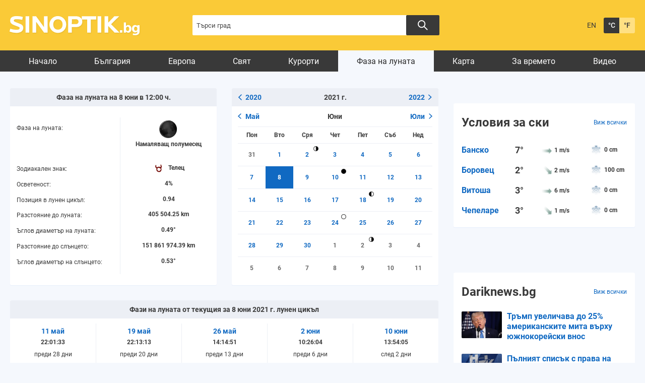

--- FILE ---
content_type: text/html; charset=UTF-8
request_url: https://www.sinoptik.bg/moon-phase/2021/06/08
body_size: 13348
content:
<!DOCTYPE html>
<html lang="bg">
<head>

    <!-- test 111 -->
    <meta charset="UTF-8">
    <meta name="robots" content="index, follow, max-image-preview:large">
    <link rel="dns-prefetch" href="//m.netinfo.bg">
    <link rel="dns-prefetch" href="//a.abv.bg">
    <link rel="dns-prefetch" href="//diff3.smartadserver.com">
    <link rel="stylesheet" href="https://m3.netinfo.bg/sinoptik/css/main-4.7.min.css?v=20250905">
    <!-- <link rel="stylesheet" href="https://apisinoptik.ni.bg/resources/css/main-4.7.min.css"> -->
    <link rel="stylesheet" href="https://m3.netinfo.bg/sinoptik/css/jquery-ui.css">
    <link rel="stylesheet" href="https://cdnjs.cloudflare.com/ajax/libs/Chart.js/2.8.0/Chart.min.css">
    <!--[if IE]>
    <link href="https://m3.netinfo.bg/sinoptik/css/ie_only_style-0.1.css" rel="stylesheet" type="text/css"><![endif]-->
    <!--[if IE 9]>
    <link href="https://m3.netinfo.bg/sinoptik/css/ie9_only_style.css" rel="stylesheet" type="text/css" media="all"><![endif]-->
                <link rel="stylesheet" href="https://m3.netinfo.bg/sinoptik/css/moon-0.2.css">            <link rel="shortcut icon" type="image/x-icon"
          href="https://m.netinfo.bg/sinoptik/images/favicon.ico?v=1">
    <script src="https://m5.netinfo.bg/jquery/niquery.js"></script>
    <script src="https://m4.netinfo.bg/sinoptik/js/jquery-ui.js"></script>
    <script src="https://m4.netinfo.bg/sinoptik/js/plugins.min.js"></script>
    
    <script src="https://sinoptik.bg/js/interface.js?v=20250624"></script>
    <script src="https://cdnjs.cloudflare.com/ajax/libs/Chart.js/2.8.0/Chart.bundle.min.js"></script>
    <script src="https://m.netinfo.bg/assets/richMedia.js?v=12" crossorigin="anonymous"></script>
    <!--[if lt IE 9]>
    <script src="https://html5shiv.googlecode.com/svn/trunk/html5.js"></script><![endif]-->
    <title>Фаза на луната на  8 юни 2021 в 12:00 ч. - Sinoptik.bg</title>
    <meta name="description" content="Намаляващ полумесец, зодиакален знак: телец, осветеност: 4%, позиция в лунен цикъл: 0.94. Лунен календар за 2021 година">
    <meta property="fb:admins" content="692215833">
    <meta property="fb:app_id" content="175064929208472">
    <!--<meta property="og:title" content="Фаза на луната на  8 юни 2021 в 12:00 ч. - Sinoptik.bg"> -->
    <meta property="og:title" content="Фаза на луната на  8 юни 2021 в 12:00 ч. - Sinoptik.bg">
    <meta property="og:type" content="article">

    <meta property="og:url" content="https://www.sinoptik.bg/moon-phase/2021/06/08">
    <meta property="og:image" content="https://m.netinfo.bg/sinoptik/icons/moon/big/m29.jpg">
    <meta property="og:image:width" content="655">
    <meta property="og:image:height" content="356">
    <meta property="og:site_name" content="Sinoptik.bg - Времето в България и по света">
    <meta property="og:description" content="">
  

            <link rel="alternate" href="https://www.sinoptik.bg/moon-phase/2021/06/08" hreflang="bg-BG">
        <link rel="alternate" href="https://weather.sinoptik.bg/moon-phase/2021/06/08" hreflang="en-BG">
        <link rel="canonical"
              href="https://www.sinoptik.bg/moon-phase/2021/06/08">

        <link rel="alternate" media="only screen and (max-width: 640px)"
              href="https://m.sinoptik.bg/moon-phase/2021/06/08">
        <link rel="alternate" media="only screen and (max-width: 640px)" href="https://m.sinoptik.bg/moon-phase/2021/06/08">

        
    
        

    <link rel="manifest" href="/manifest.json">
    <script>
        console.log('New Foreca API');
        function getCookie(name) {
            var value = "; " + document.cookie;
            var parts = value.split("; " + name + "=");
            if (parts.length == 2) return parts.pop().split(";").shift();
        }

        var segmentsnetinfo;
        var dmpcity;
        var sas_target_netinfo = "";


        if (typeof (Storage) !== "undefined") {
            segmentsnetinfo = localStorage.getItem('NetinfoSegs');
            dmpcity = localStorage.getItem('NetinfoRegion');
        } else if (navigator.cookieEnabled) {
            segmentsnetinfo = getCookie('NetinfoSegs');
            dmpcity = getCookie('NetinfoRegion');
        }

        if (segmentsnetinfo != null) {
            segmentsnetinfo = segmentsnetinfo.replace(/\[|\]/g, '');
            segmentsnetinfo = segmentsnetinfo.split('.');

            for (x in segmentsnetinfo) {
                sas_target_netinfo += 'netinfodmp=' + segmentsnetinfo[x] + ';';
            }
        }
        if (dmpcity != null) {
            sas_target_netinfo += 'dmpcity=' + dmpcity + ';';
        }
    </script>
    <script src="https://cdn.onesignal.com/sdks/OneSignalSDK.js" async></script>
    <script>
        var OneSignal = window.OneSignal || [];
        OneSignal.push(["init", {
            appId: "62a81730-cb16-426d-a1fa-2dd4bf74186e",
            autoRegister: true,
            requiresUserPrivacyConsent: true,
            welcomeNotification: {
                "title": "Sinoptik",
                "message": "Благодарим ви за абонамента",
            },
            notifyButton: {
                enable: true,
                displayPredicate: function () {
                    return OneSignal.isPushNotificationsEnabled()
                        .then(function (isEnabled) {
                            return !isEnabled;
                        });
                },
                size: 'small',
                prenotify: true,
                showCredit: false,
                text: {
                    'tip.state.unsubscribed': 'Получaвайте известия от Sinoptik',
                    'tip.state.subscribed': "Абонирани сте за известия",
                    'tip.state.blocked': "Блокирахте получаването на известия",
                    'message.prenotify': 'Натиснете тук за абонамент за известия',
                    'message.action.subscribed': "Благодарим за абонамента!",
                    'message.action.resubscribed': "Абонирани сте за известия",
                    'message.action.unsubscribed': "Изпращането на известия е прекратено",
                    'dialog.main.title': 'Настройки на известията',
                    'dialog.main.button.subscribe': 'Абонирайте се',
                    'dialog.main.button.unsubscribe': 'Прекратяване на абонамента',
                    'dialog.blocked.title': 'Отблокиране на известията',
                    'dialog.blocked.message': "Следвайте инструкциите, за да активирате известията:"
                },
                colors: {
                    'circle.background': 'rgb(42,42,42)',
                    'badge.background': 'rgb(42,42,42)',
                    'dialog.button.background': 'rgb(42,42,42)',
                    'dialog.button.background.hovering': 'rgb(248,248,248)',
                },
            }
        }]);
        OneSignal.push(function () {
            var tags = {};
            if (dmpcity != null) {
                tags["dmpcity"] = dmpcity;
            }
            if (segmentsnetinfo != null) {
                if (typeof (segmentsnetinfo) === 'string') {
                    segmentsnetinfo = segmentsnetinfo.replace(/\[|\]/g, '');
                    segmentsnetinfo = segmentsnetinfo.split(',');
                }

                for (segment of segmentsnetinfo) {
                    tags[segment] = 1;
                }
            }

            if (Object.keys(tags).length) {
                OneSignal.sendTags(tags);
            }
        });

        //cookie must contain string "2222222" or with more "2" (up to 15)
        if (/2{5,15}/.test(getCookie('netinfo_consent_bit'))) {
            var consent = true;
        }
        setTimeout(userTappedProvideConsentButton, 2000);

        function userTappedProvideConsentButton() {
            if (typeof consent !== 'undefined') {
                // Will initialize the SDK and register for push notifications
                OneSignal.push(function () {
                    OneSignal.provideUserConsent(true);
                });
            }
        }
    </script>


    <script async="async" src='https://www.googletagservices.com/tag/js/gpt.js'></script>
    <script>
        var googletag = googletag || {};
        googletag.cmd = googletag.cmd || [];
    </script>

        <script src="https://lib.wtg-ads.com/publisher/www.sinoptik.bg/lib.min.js" async></script>
    <script src="https://btloader.com/tag?o=5194763873026048&upapi=true"></script>

    <script>
        var w2g = w2g || {};
        w2g.targeting = {};
        w2g.hostname = 'www.sinoptik.bg';

        /* modify SAS target with Krux segments */
        sas_target = ';abtest=B;' + ';' + sas_target_netinfo;
        sas_target += ';' + sas_target_netinfo;
        sas_target = sas_target.replace("&", ";");
        

        $.ajax({ 
            url: '/ivt.php?ip=18.218.219.156',
            type: 'GET',
            dataType: 'text',
            timeout: 700,//ms
            success: function (data) {
                sas_target += ';ivt=' + data + ';';;
                w2g.targeting['ivt'] = [data];//JIC
                console.log("ivt: " + data );
            },
            error: function (error) {
                sas_target += ';ivt=0;';
                w2g.targeting['ivt'] = ['0'];//JIC
                console.log("ivt failed: ", error);
            }
        });
        
        /* modify SAS target with Krux segments */
        var dfp_target = sas_target.split(";");
        dfp_target.forEach(function (entry) {
            onetarget = entry.split("=");
            if (w2g.targeting[onetarget[0]] === 'undefined' || w2g.targeting[onetarget[0]] === null || !w2g.targeting[onetarget[0]]) {
                w2g.targeting[onetarget[0]] = [onetarget[1]];
            } else {
                w2g.targeting[onetarget[0]].push(onetarget[1]);
            }
        });

        w2g.cmd = w2g.cmd || [];
        if (/2{5,15}/.test(getCookie('netinfo_consent_bit'))) {
            var consent = true;
        }
        if (typeof consent !== 'undefined') {
            w2g.cmd.push(function () {
                w2g.run(consent);
            });
        }


    </script>
        
    <!-- Facebook Pixel Code -->
    <script>
    !function(f,b,e,v,n,t,s) {if(f.fbq)return;n=f.fbq=function(){n.callMethod?
    n.callMethod.apply(n,arguments):n.queue.push(arguments)};
    if(!f._fbq)f._fbq=n;n.push=n;n.loaded=!0;n.version='2.0';
    n.queue=[];t=b.createElement(e);t.async=!0;
    t.src=v;s=b.getElementsByTagName(e)[0];
    s.parentNode.insertBefore(t,s)}(window, document,'script',
    'https://connect.facebook.net/en_US/fbevents.js');
    fbq('init', '757451251371059');
    fbq('track', 'PageView');
    </script>
    
    <!-- End Facebook Pixel Code -->
    
    <!--  
        <style type="text/css">nav li a {
                padding: 7px 25px 2px;
                padding: 8px 21px 2px \9; /*ie8 fix*/
            }
        </style>
     -->

</head>
<body>
    <noscript>
        <img
            src="https://www.facebook.com/tr?id=757451251371059&ev=PageView&noscript=1"
            height="1" width="1" style="display:none" alt="">
    </noscript>
    <!-- Google Tag Manager -->
<script>
  dataLayer = [];
</script>
<noscript><iframe src="//www.googletagmanager.com/ns.html?id=GTM-54V594"
height="0" width="0" style="display:none;visibility:hidden"></iframe></noscript>
<script>(function(w,d,s,l,i){w[l]=w[l]||[];w[l].push({'gtm.start':
new Date().getTime(),event:'gtm.js'});var f=d.getElementsByTagName(s)[0],
j=d.createElement(s),dl=l!='dataLayer'?'&l='+l:'';j.async=true;j.src=
'//www.googletagmanager.com/gtm.js?id='+i+dl;f.parentNode.insertBefore(j,f);
})(window,document,'script','dataLayer','GTM-54V594');</script>
<!-- End Google Tag Manager -->

    <!-- HEADER BEGIN -->
    <header class="headerMain">
        <div class="wrapper">
            <a href="https://www.sinoptik.bg/" class="sinoptikLogo" >Прогноза за времето в България и по света от Sinoptik.bg</a>
            <div class="searchTop">
                <form method="get" action="https://www.sinoptik.bg/search">
                    <input type="text" id="searchField" name="q" title="Търси град"
                            value=""
                            class="searchTopField blur">
                            <button class="searchTopButton"></button>
                    <!-- <button class="searchTopButton">Търси</button> -->
                    
                    <!-- <p class="radioButtons">
                        <input type="radio" id="inSinoptik" name="in" value="sinoptik" checked="checked"/>
                        <label for="inSinoptik">В Sinoptik.bg</label>
                        <input type="radio" id="inMap" name="in" value="map"/>
                        <label for="inMap">В карта</label>
                    </p> -->
                </form>
            </div>
            <div class="memberArea_tempScales">
                <div class="tempScales">
                                            <a href="https://weather.sinoptik.bg/moon-phase/2021/06/08" class="langSelect"
                            title="English version">EN</a>
                                    </div>
                <div class="tempScales">
                    <a href="javascript:;" onclick="SetCookie('units', 'C', 1500, '/', '.sinoptik.bg');
                                    window.location.reload();"
                        class="tempDegree selected"
                        title="Целзий">&deg;C</a>
                    <a href="javascript:;" onclick="SetCookie('units', 'F', 1500, '/', '.sinoptik.bg');
                                    window.location.reload();"
                        class="tempFahrenheit"
                        title="Фаренхайт">&deg;F</a>
                </div>
            </div>
            <!-- <div class="mobileSocialWidgets">
                <a href="https://m.sinoptik.bg/?view=mobile" target="_blank"
                    class="mobile"
                    title="Мобилна версия">Мобилна версия</a>
                <a href="http://www.facebook.com/Sinoptik.bg" target="_blank" class="fb"
                    title="Стани фен">Стани фен</a>
                <a href="https://instagram.com/sinoptik.bg" target="_blank" class="insta"
                    title="Instagram профил">Instagram профил</a>
                <a href="https://www.sinoptik.bg/widgets" class="widgetsIco"
                    title="Времето в твоя сайт">Времето в твоя сайт</a>
            </div> -->
        </div>
    </header>
    <!-- HEADER END -->
                       
    <!-- NAVIGATION BEGIN -->
    <nav>
         
        <div class="wrapper">
            <ul>
                <li class="first">
                    <a href="https://www.sinoptik.bg/">Начало</a>
                </li>
                                    <li>
                        <a href="https://www.sinoptik.bg/locations/europe/bulgaria">България</a>
                    </li>
                    <li>
                        <a href="https://www.sinoptik.bg/locations/europe">Европа</a>
                    </li>
                    <li>
                        <a href="https://www.sinoptik.bg/locations">Свят</a>
                    </li>
                                                    <li>
                        <a href="https://www.sinoptik.bg/resorts">Курорти</a>
                    </li>
                    <!--<li>
                        <a href="https://www.sinoptik.bg/ski-conditions">Курорти</a>
                    </li>-->
                    <li class="selected">
                        <a href="https://www.sinoptik.bg/moon-phase"> Фаза на луната</a>
                    </li>
                    <li>
                        <a href="https://www.sinoptik.bg/map">Карта</a>
                    </li>
                    <li>
                        <a href="https://www.sinoptik.bg/news">За времето</a>
                    </li>
                    <li>
                        <a href="https://www.sinoptik.bg/video">Видео</a>
                    </li>
                            </ul>       
        </div>
    </nav>
    <!-- NAVIGATION END --> 
   
    <div class="wrapper">
    

        <div style="text-align:center">
<!--    <script>
        //create fake element, that will be removed by AdBlocker
        var test = document.createElement('div');
        test.innerHTML = '&nbsp;';
        test.className = 'adsbox';
        document.body.appendChild(test);
        setTimeout(function(){ doFallback(); },2000);
        

        //if that element is remved - show Adwise
        function doFallback(){
            if ($('.adsbox').length<3) {
                adwise_w = 728;
                adwise_h = 90;
                adwise_publisher_id = 2307;
                adwise_channel_id = 2;
                adwise_ads = 2;
                document.write('<script src="//i.adwise.bg/context/context-0.1.js"><\/script>');
            }
        }
    </script>-->
</div>

        <!-- CONTAINER BEGIN -->
        <div class="container">

            
            <!-- MY CITIES BEGIN -->
                        <!-- MY CITIES END -->

            
            <!-- MAIN BLOCK BEGIN -->
            
            <div class="main-responsive-grid ">
                <div class="mainBlock "> 
                
                    <div class="article-header">
                                            </div>
                    <div class="category-title">
                        <h1>
                                                    </h1>
                    </div>
                                            <div class="moon-phase-container">
    <div class="tblBlock currentBlock">
        <h2>Фаза на луната на  8 юни в 12:00 ч.</h2>
        <div class="moon-phase-lables">
            <div class="wf5dayContent">
                <span class="wf5dayHeading wf5dayMoonPhaseHeading">Фаза на луната:</span>
                <span class="wf5dayHeading">Зодиакален знак:</span>
                <span class="wf5dayHeading">Осветеност:</span>
                <span class="wf5dayHeading wf5dayMoonCycleHeading">Позиция в лунен цикъл:</span>            
                <span class="wf5dayHeading">Разстояние до луната:</span>
                <span class="wf5dayHeading">Ъглов диаметър на луната:</span>
                <span class="wf5dayHeading">Разстояние до слънцето:</span>
                <span class="wf5dayHeading">Ъглов диаметър на слънцето:</span>
            </div>        
            <div class="wf5dayRightContent">
                <div class="wfFridayContent wf5dayRight">
                    <span class="wf5dayRighValue wf5dayRightMoonPhaseValue">
                        <img src="https://m.netinfo.bg/sinoptik/icons/moon/m29.png" width="37" height="38" alt="Намаляващ полумесец">
                        <br>
                        Намаляващ полумесец                    </span>
                    <span class="wf5dayRighValue wf5dayRighValueZodia">
                        <img src="https://m.netinfo.bg/sinoptik/icons/zodiac/small/Taurus.png" alt="">
                        Телец                    </span>
                    <span class="wf5dayRighValue">
                        4%                    </span>
                    <span class="wf5dayRighValue wf5dayRightMoonCycleValue">
                        0.94                    </span>
                    <span class="wf5dayRighValue">
                        405 504.25 km                    </span>
                    <span class="wf5dayRighValue">
                        0.49&deg;                    </span>
                    <span class="wf5dayRighValue">
                        151 861 974.39 km                    </span>
                    <span class="wf5dayRighValue">
                        0.53&deg;                    </span>
                </div>
            </div>
        </div>
    </div>

    <div class="tblBlock calendarBlock">
        <h2>
                                        <a href="https://www.sinoptik.bg/moon-phase/2020" class="headLink leftLink">
                    <svg xmlns="http://www.w3.org/2000/svg" width="6.717" height="11.303" viewBox="0 0 6.717 11.303">
                        <g data-name="Group 9432" transform="translate(5.656 1.061) rotate(90)">
                            <path data-name="Line 104" d="M0,4.6,4.6,0" transform="translate(4.596 0) rotate(90)" fill="none" stroke-linecap="round" stroke-width="1.5"/>
                            <path data-name="Line 104" d="M0,0,4.6,4.586" transform="translate(9.182 0) rotate(90)" fill="none" stroke-linecap="round" stroke-width="1.5"/>
                        </g>
                    </svg> 2020                </a>
                        2021 г.
                            <a href="https://www.sinoptik.bg/moon-phase/2022" class="headLink rightLink">
                    2022                    <svg xmlns="http://www.w3.org/2000/svg" width="6.717" height="11.303" viewBox="0 0 6.717 11.303">
                        <g data-name="Group 9432" transform="translate(5.656 1.061) rotate(90)">
                            <path data-name="Line 104" d="M0,4.6,4.6,0" transform="translate(4.596 0) rotate(90)" fill="none" stroke-linecap="round" stroke-width="1.5"/>
                            <path data-name="Line 104" d="M0,0,4.6,4.586" transform="translate(9.182 0) rotate(90)" fill="none" stroke-linecap="round" stroke-width="1.5"/>
                        </g>
                    </svg>
                </a>
                    </h2>
        <div class="calendar-container">
            <table class="calendar">

<tr>
<th class="prev" colspan="2"><a href="https://www.sinoptik.bg/moon-phase/2021/05">Май</a></th>
<th colspan="3">Юни</th>
<th class="next" colspan="2"><a href="https://www.sinoptik.bg/moon-phase/2021/07">Юли</a></th>
</tr>

<tr class="weekdays">
<td class="c1">Пон</td><td class="c2">Вто</td><td class="c3">Сря</td><td class="c4">Чет</td><td class="c5">Пет</td><td class="c6">Съб</td><td class="c7">Нед</td>
</tr>

<tr class="r1">
<td class="other c1 "><a href="https://www.sinoptik.bg/moon-phase/2021/05/31" class="">31</a></td><td class="c2 "><a href="https://www.sinoptik.bg/moon-phase/2021/06/01" class="">1</a></td><td class="c3 "><a href="https://www.sinoptik.bg/moon-phase/2021/06/02" class="last_quarter">2</a></td><td class="c4 "><a href="https://www.sinoptik.bg/moon-phase/2021/06/03" class="">3</a></td><td class="c5 "><a href="https://www.sinoptik.bg/moon-phase/2021/06/04" class="">4</a></td><td class="c6 weekend"><a href="https://www.sinoptik.bg/moon-phase/2021/06/05" class="">5</a></td><td class="c7 weekend"><a href="https://www.sinoptik.bg/moon-phase/2021/06/06" class="">6</a></td>
</tr>

<tr class="r2">
<td class="c1 "><a href="https://www.sinoptik.bg/moon-phase/2021/06/07" class="">7</a></td><td class="c2 selected"><a href="https://www.sinoptik.bg/moon-phase/2021/06/08" class="">8</a></td><td class="c3 "><a href="https://www.sinoptik.bg/moon-phase/2021/06/09" class="">9</a></td><td class="c4 "><a href="https://www.sinoptik.bg/moon-phase/2021/06/10" class="new_moon">10</a></td><td class="c5 "><a href="https://www.sinoptik.bg/moon-phase/2021/06/11" class="">11</a></td><td class="c6 weekend"><a href="https://www.sinoptik.bg/moon-phase/2021/06/12" class="">12</a></td><td class="c7 weekend"><a href="https://www.sinoptik.bg/moon-phase/2021/06/13" class="">13</a></td>
</tr>

<tr class="r3">
<td class="c1 "><a href="https://www.sinoptik.bg/moon-phase/2021/06/14" class="">14</a></td><td class="c2 "><a href="https://www.sinoptik.bg/moon-phase/2021/06/15" class="">15</a></td><td class="c3 "><a href="https://www.sinoptik.bg/moon-phase/2021/06/16" class="">16</a></td><td class="c4 "><a href="https://www.sinoptik.bg/moon-phase/2021/06/17" class="">17</a></td><td class="c5 "><a href="https://www.sinoptik.bg/moon-phase/2021/06/18" class="first_quarter">18</a></td><td class="c6 weekend"><a href="https://www.sinoptik.bg/moon-phase/2021/06/19" class="">19</a></td><td class="c7 weekend"><a href="https://www.sinoptik.bg/moon-phase/2021/06/20" class="">20</a></td>
</tr>

<tr class="r4">
<td class="c1 "><a href="https://www.sinoptik.bg/moon-phase/2021/06/21" class="">21</a></td><td class="c2 "><a href="https://www.sinoptik.bg/moon-phase/2021/06/22" class="">22</a></td><td class="c3 "><a href="https://www.sinoptik.bg/moon-phase/2021/06/23" class="">23</a></td><td class="c4 "><a href="https://www.sinoptik.bg/moon-phase/2021/06/24" class="full_moon">24</a></td><td class="c5 "><a href="https://www.sinoptik.bg/moon-phase/2021/06/25" class="">25</a></td><td class="c6 weekend"><a href="https://www.sinoptik.bg/moon-phase/2021/06/26" class="">26</a></td><td class="c7 weekend"><a href="https://www.sinoptik.bg/moon-phase/2021/06/27" class="">27</a></td>
</tr>

<tr class="r5">
<td class="c1 "><a href="https://www.sinoptik.bg/moon-phase/2021/06/28" class="">28</a></td><td class="c2 "><a href="https://www.sinoptik.bg/moon-phase/2021/06/29" class="">29</a></td><td class="c3 "><a href="https://www.sinoptik.bg/moon-phase/2021/06/30" class="">30</a></td><td class="other c4 "><a href="https://www.sinoptik.bg/moon-phase/2021/07/01" class="">1</a></td><td class="other c5 "><a href="https://www.sinoptik.bg/moon-phase/2021/07/02" class="last_quarter">2</a></td><td class="other c6 weekend"><a href="https://www.sinoptik.bg/moon-phase/2021/07/03" class="">3</a></td><td class="other c7 weekend"><a href="https://www.sinoptik.bg/moon-phase/2021/07/04" class="">4</a></td>
</tr>

<tr class="r6">
<td class="other c1 "><a href="https://www.sinoptik.bg/moon-phase/2021/07/05" class="">5</a></td><td class="other c2 "><a href="https://www.sinoptik.bg/moon-phase/2021/07/06" class="">6</a></td><td class="other c3 "><a href="https://www.sinoptik.bg/moon-phase/2021/07/07" class="">7</a></td><td class="other c4 "><a href="https://www.sinoptik.bg/moon-phase/2021/07/08" class="">8</a></td><td class="other c5 "><a href="https://www.sinoptik.bg/moon-phase/2021/07/09" class="">9</a></td><td class="other c6 weekend"><a href="https://www.sinoptik.bg/moon-phase/2021/07/10" class="">10</a></td><td class="other c7 weekend"><a href="https://www.sinoptik.bg/moon-phase/2021/07/11" class="">11</a></td>
</tr>

</table>        </div>
    </div>
</div>
    <div class="tblBlock huntBlock">
        <h2>Фази на луната от текущия за  8 юни 2021 г. лунен цикъл</h2>
        <div class="wf5dayRightContent">
                                        <a class="wfFridayContent wf5dayRight first" href="https://www.sinoptik.bg/moon-phase/2021/05/11" title="Виж фаза на луната за 11 май">
                    <span class="wf5dayRighValue wf5dayRighDateValue">
                        <strong>
                            11 май                        </strong>
                        <br>
                        22:01:33                    </span>
                    <span class="wf5dayRighValue wf5dayRighValueZodia">
                                                преди 28 дни                    </span>
                    <span class="wf5dayRighValue wf5dayRightMoonPhaseValue">
                        <img src="https://m.netinfo.bg/sinoptik/icons/moon/m1.png" width="37" height="38" alt="Новолуние">
                        <br>
                        Новолуние                    </span>
                    <span class="wf5dayRighValue wf5dayRighValueZodia help" title="Осветеност: 0% / Позиция в лунен цикъл: 1">
                        0% / 1                    </span>
                </a>
                                            <a class="wfFridayContent wf5dayRight" href="https://www.sinoptik.bg/moon-phase/2021/05/19" title="Виж фаза на луната за 19 май">
                    <span class="wf5dayRighValue wf5dayRighDateValue">
                        <strong>
                            19 май                        </strong>
                        <br>
                        22:13:13                    </span>
                    <span class="wf5dayRighValue wf5dayRighValueZodia">
                                                преди 20 дни                    </span>
                    <span class="wf5dayRighValue wf5dayRightMoonPhaseValue">
                        <img src="https://m.netinfo.bg/sinoptik/icons/moon/m8.png" width="37" height="38" alt="Първа четвърт">
                        <br>
                        Първа четвърт                    </span>
                    <span class="wf5dayRighValue wf5dayRighValueZodia help" title="Осветеност: 50% / Позиция в лунен цикъл: 0.25">
                        50% / 0.25                    </span>
                </a>
                                            <a class="wfFridayContent wf5dayRight" href="https://www.sinoptik.bg/moon-phase/2021/05/26" title="Виж фаза на луната за 26 май">
                    <span class="wf5dayRighValue wf5dayRighDateValue">
                        <strong>
                            26 май                        </strong>
                        <br>
                        14:14:51                    </span>
                    <span class="wf5dayRighValue wf5dayRighValueZodia">
                                                преди 13 дни                    </span>
                    <span class="wf5dayRighValue wf5dayRightMoonPhaseValue">
                        <img src="https://m.netinfo.bg/sinoptik/icons/moon/m16.png" width="37" height="38" alt="Пълнолуние">
                        <br>
                        Пълнолуние                    </span>
                    <span class="wf5dayRighValue wf5dayRighValueZodia help" title="Осветеност: 100% / Позиция в лунен цикъл: 0.5">
                        100% / 0.5                    </span>
                </a>
                                            <a class="wfFridayContent wf5dayRight" href="https://www.sinoptik.bg/moon-phase/2021/06/02" title="Виж фаза на луната за  2 юни">
                    <span class="wf5dayRighValue wf5dayRighDateValue">
                        <strong>
                             2 юни                        </strong>
                        <br>
                        10:26:04                    </span>
                    <span class="wf5dayRighValue wf5dayRighValueZodia">
                                                преди 6 дни                    </span>
                    <span class="wf5dayRighValue wf5dayRightMoonPhaseValue">
                        <img src="https://m.netinfo.bg/sinoptik/icons/moon/m23.png" width="37" height="38" alt="Последна четвърт">
                        <br>
                        Последна четвърт                    </span>
                    <span class="wf5dayRighValue wf5dayRighValueZodia help" title="Осветеност: 50% / Позиция в лунен цикъл: 0.75">
                        50% / 0.75                    </span>
                </a>
                                            <a class="wfFridayContent wf5dayRight" href="https://www.sinoptik.bg/moon-phase/2021/06/10" title="Виж фаза на луната за 10 юни">
                    <span class="wf5dayRighValue wf5dayRighDateValue">
                        <strong>
                            10 юни                        </strong>
                        <br>
                        13:54:05                    </span>
                    <span class="wf5dayRighValue wf5dayRighValueZodia">
                                                след 2 дни                    </span>
                    <span class="wf5dayRighValue wf5dayRightMoonPhaseValue">
                        <img src="https://m.netinfo.bg/sinoptik/icons/moon/m1.png" width="37" height="38" alt="Новолуние">
                        <br>
                        Новолуние                    </span>
                    <span class="wf5dayRighValue wf5dayRighValueZodia help" title="Осветеност: 0% / Позиция в лунен цикъл: 0">
                        0% / 0                    </span>
                </a>
                                    </div>
    </div>

    <div class="tblBlock huntBlock">
        <h2>Фази на луната за дните след  8 юни 2021 г.</h2>
        <div class="wf5dayRightContent">
                                        <a class="wfFridayContent wf5dayRight first" href="https://www.sinoptik.bg/moon-phase/2021/06/09" title="Виж фаза на луната за  9 юни">
                    <span class="wf5dayRighValue wf5dayRighDateValue">
                        <strong>
                             9 юни                        </strong>
                        <br>
                        12:00:00                    </span>
                    <span class="wf5dayRighValue wf5dayRightMoonPhaseValue">
                        <img src="https://m.netinfo.bg/sinoptik/icons/moon/m30.png" width="37" height="38" alt="Намаляващ полумесец">
                        <br>
                        Намаляващ полумесец                    </span>
                    <span class="wf5dayRighValue wf5dayRighValueZodia help" title="Осветеност: 1% / Позиция в лунен цикъл: 0.97">
                        1% / 0.97                    </span>
                </a>
                                            <a class="wfFridayContent wf5dayRight" href="https://www.sinoptik.bg/moon-phase/2021/06/10" title="Виж фаза на луната за 10 юни">
                    <span class="wf5dayRighValue wf5dayRighDateValue">
                        <strong>
                            10 юни                        </strong>
                        <br>
                        12:00:00                    </span>
                    <span class="wf5dayRighValue wf5dayRightMoonPhaseValue">
                        <img src="https://m.netinfo.bg/sinoptik/icons/moon/m30.png" width="37" height="38" alt="Новолуние">
                        <br>
                        Новолуние                    </span>
                    <span class="wf5dayRighValue wf5dayRighValueZodia help" title="Осветеност: 0% / Позиция в лунен цикъл: 1">
                        0% / 1                    </span>
                </a>
                                            <a class="wfFridayContent wf5dayRight" href="https://www.sinoptik.bg/moon-phase/2021/06/11" title="Виж фаза на луната за 11 юни">
                    <span class="wf5dayRighValue wf5dayRighDateValue">
                        <strong>
                            11 юни                        </strong>
                        <br>
                        12:00:00                    </span>
                    <span class="wf5dayRighValue wf5dayRightMoonPhaseValue">
                        <img src="https://m.netinfo.bg/sinoptik/icons/moon/m2.png" width="37" height="38" alt="Нарастващ полумесец">
                        <br>
                        Нарастващ полумесец                    </span>
                    <span class="wf5dayRighValue wf5dayRighValueZodia help" title="Осветеност: 1% / Позиция в лунен цикъл: 0.03">
                        1% / 0.03                    </span>
                </a>
                                            <a class="wfFridayContent wf5dayRight" href="https://www.sinoptik.bg/moon-phase/2021/06/12" title="Виж фаза на луната за 12 юни">
                    <span class="wf5dayRighValue wf5dayRighDateValue">
                        <strong>
                            12 юни                        </strong>
                        <br>
                        12:00:00                    </span>
                    <span class="wf5dayRighValue wf5dayRightMoonPhaseValue">
                        <img src="https://m.netinfo.bg/sinoptik/icons/moon/m3.png" width="37" height="38" alt="Нарастващ полумесец">
                        <br>
                        Нарастващ полумесец                    </span>
                    <span class="wf5dayRighValue wf5dayRighValueZodia help" title="Осветеност: 3% / Позиция в лунен цикъл: 0.06">
                        3% / 0.06                    </span>
                </a>
                                            <a class="wfFridayContent wf5dayRight" href="https://www.sinoptik.bg/moon-phase/2021/06/13" title="Виж фаза на луната за 13 юни">
                    <span class="wf5dayRighValue wf5dayRighDateValue">
                        <strong>
                            13 юни                        </strong>
                        <br>
                        12:00:00                    </span>
                    <span class="wf5dayRighValue wf5dayRightMoonPhaseValue">
                        <img src="https://m.netinfo.bg/sinoptik/icons/moon/m4.png" width="37" height="38" alt="Нарастващ полумесец">
                        <br>
                        Нарастващ полумесец                    </span>
                    <span class="wf5dayRighValue wf5dayRighValueZodia help" title="Осветеност: 8% / Позиция в лунен цикъл: 0.09">
                        8% / 0.09                    </span>
                </a>
                                    </div>
    </div>


    <div class="tblBlock listBlock" id="year">
        <div>
            <div id="listHeading">
                                    <a href="https://www.sinoptik.bg/moon-phase/2020#year" class="headLink leftLink">
                    <svg xmlns="http://www.w3.org/2000/svg" width="6.717" height="11.303" viewBox="0 0 6.717 11.303">
                        <g data-name="Group 9432" transform="translate(5.656 1.061) rotate(90)">
                            <path data-name="Line 104" d="M0,4.6,4.6,0" transform="translate(4.596 0) rotate(90)" fill="none" stroke-linecap="round" stroke-width="1.5"></path>
                            <path data-name="Line 104" d="M0,0,4.6,4.586" transform="translate(9.182 0) rotate(90)" fill="none" stroke-linecap="round" stroke-width="1.5"></path>
                        </g>
                    </svg> 2020                    </a>
                                Лунен календар за 2021 година                                    <a href="https://www.sinoptik.bg/moon-phase/2022#year" class="headLink rightLink">
                        2022 
                        <svg xmlns="http://www.w3.org/2000/svg" width="6.717" height="11.303" viewBox="0 0 6.717 11.303">
                            <g data-name="Group 9432" transform="translate(5.656 1.061) rotate(90)">
                                <path data-name="Line 104" d="M0,4.6,4.6,0" transform="translate(4.596 0) rotate(90)" fill="none" stroke-linecap="round" stroke-width="1.5"></path>
                                <path data-name="Line 104" d="M0,0,4.6,4.586" transform="translate(9.182 0) rotate(90)" fill="none" stroke-linecap="round" stroke-width="1.5"></path>
                            </g>
                        </svg>
                    </a>
                            </div>
        </div>
                <div class="tblBlockContent clearfix">
            <div id="listHeadBlock">
                <div class="listHead item1">
                    <img src="https://m.netinfo.bg/sinoptik/icons/moon/m1.png" width="37" height="38" alt="">
                    <br>
                    Новолуние                </div>
                <div class="listHead">
                    <img src="https://m.netinfo.bg/sinoptik/icons/moon/m8.png" width="37" height="38" alt="">
                    <br>
                    Първа четвърт                </div>
                <div class="listHead">
                    <img src="https://m.netinfo.bg/sinoptik/icons/moon/m16.png" width="37" height="38" alt="">
                    <br>
                    Пълнолуние                </div>
                <div class="listHead item4">
                    <img src="https://m.netinfo.bg/sinoptik/icons/moon/m22.png" width="37" height="38" alt="">
                    <br>
                    Последна четвърт                </div>
            </div>
            <div class="lunar-calendar-grid">
                                                                                <span class="itemBlank item1">
                            &nbsp;
                        </span>
                                                                                                                        <span class="itemBlank item2">
                            &nbsp;
                        </span>
                                                                                                                        <span class="itemBlank item3">
                            &nbsp;
                        </span>
                                                                                                                        <a class="listItem item4" href="https://www.sinoptik.bg/moon-phase/2021/01/06" title="Виж фаза на луната за  6 януари">
                            <span>
                                <strong> 6 януари</strong>
                                
                                11:38:35                            </span>
                            <span><img src="https://m.netinfo.bg/sinoptik/icons/zodiac/small/Libra.png" alt="">Везни</span>
                            
                        </a>
                                                                                                                        <a class="listItem item1" href="https://www.sinoptik.bg/moon-phase/2021/01/13" title="Виж фаза на луната за 13 януари">
                            <span>
                                <strong>13 януари</strong>
                                
                                07:02:37                            </span>
                            <span><img src="https://m.netinfo.bg/sinoptik/icons/zodiac/small/Capricorn.png" alt="">Козирог</span>
                            
                        </a>
                                                                                                                        <a class="listItem item2" href="https://www.sinoptik.bg/moon-phase/2021/01/20" title="Виж фаза на луната за 20 януари">
                            <span>
                                <strong>20 януари</strong>
                                
                                23:03:35                            </span>
                            <span><img src="https://m.netinfo.bg/sinoptik/icons/zodiac/small/Taurus.png" alt="">Телец</span>
                            
                        </a>
                                                                                                                        <a class="listItem item3" href="https://www.sinoptik.bg/moon-phase/2021/01/28" title="Виж фаза на луната за 28 януари">
                            <span>
                                <strong>28 януари</strong>
                                
                                21:18:35                            </span>
                            <span><img src="https://m.netinfo.bg/sinoptik/icons/zodiac/small/Leo.png" alt="">Лъв</span>
                            
                        </a>
                                                                                                                        <a class="listItem item4" href="https://www.sinoptik.bg/moon-phase/2021/02/04" title="Виж фаза на луната за  4 февруари">
                            <span>
                                <strong> 4 февруари</strong>
                                
                                19:38:42                            </span>
                            <span><img src="https://m.netinfo.bg/sinoptik/icons/zodiac/small/Scorpio.png" alt="">Скорпион</span>
                            
                        </a>
                                                                                                                        <a class="listItem item1" href="https://www.sinoptik.bg/moon-phase/2021/02/11" title="Виж фаза на луната за 11 февруари">
                            <span>
                                <strong>11 февруари</strong>
                                
                                21:08:11                            </span>
                            <span><img src="https://m.netinfo.bg/sinoptik/icons/zodiac/small/Aquarius.png" alt="">Водолей</span>
                            
                        </a>
                                                                                                                        <a class="listItem item2" href="https://www.sinoptik.bg/moon-phase/2021/02/19" title="Виж фаза на луната за 19 февруари">
                            <span>
                                <strong>19 февруари</strong>
                                
                                20:49:06                            </span>
                            <span><img src="https://m.netinfo.bg/sinoptik/icons/zodiac/small/Gemini.png" alt="">Близнаци</span>
                            
                        </a>
                                                                                                                        <a class="listItem item3" href="https://www.sinoptik.bg/moon-phase/2021/02/27" title="Виж фаза на луната за 27 февруари">
                            <span>
                                <strong>27 февруари</strong>
                                
                                10:19:36                            </span>
                            <span><img src="https://m.netinfo.bg/sinoptik/icons/zodiac/small/Virgo.png" alt="">Дева</span>
                            
                        </a>
                                                                                                                        <a class="listItem item4" href="https://www.sinoptik.bg/moon-phase/2021/03/06" title="Виж фаза на луната за  6 март">
                            <span>
                                <strong> 6 март</strong>
                                
                                03:32:00                            </span>
                            <span><img src="https://m.netinfo.bg/sinoptik/icons/zodiac/small/Sagittarius.png" alt="">Стрелец</span>
                            
                        </a>
                                                                                                                        <a class="listItem item1" href="https://www.sinoptik.bg/moon-phase/2021/03/13" title="Виж фаза на луната за 13 март">
                            <span>
                                <strong>13 март</strong>
                                
                                12:23:32                            </span>
                            <span><img src="https://m.netinfo.bg/sinoptik/icons/zodiac/small/Pisces.png" alt="">Риби</span>
                            
                        </a>
                                                                                                                        <a class="listItem item2" href="https://www.sinoptik.bg/moon-phase/2021/03/21" title="Виж фаза на луната за 21 март">
                            <span>
                                <strong>21 март</strong>
                                
                                16:41:46                            </span>
                            <span><img src="https://m.netinfo.bg/sinoptik/icons/zodiac/small/Cancer.png" alt="">Рак</span>
                            
                        </a>
                                                                                                                        <a class="listItem item3" href="https://www.sinoptik.bg/moon-phase/2021/03/28" title="Виж фаза на луната за 28 март">
                            <span>
                                <strong>28 март</strong>
                                
                                21:50:04                            </span>
                            <span><img src="https://m.netinfo.bg/sinoptik/icons/zodiac/small/Libra.png" alt="">Везни</span>
                            
                        </a>
                                                                                                                        <a class="listItem item4" href="https://www.sinoptik.bg/moon-phase/2021/04/04" title="Виж фаза на луната за  4 април">
                            <span>
                                <strong> 4 април</strong>
                                
                                13:04:12                            </span>
                            <span><img src="https://m.netinfo.bg/sinoptik/icons/zodiac/small/Capricorn.png" alt="">Козирог</span>
                            
                        </a>
                                                                                                                        <a class="listItem item1" href="https://www.sinoptik.bg/moon-phase/2021/04/12" title="Виж фаза на луната за 12 април">
                            <span>
                                <strong>12 април</strong>
                                
                                05:32:56                            </span>
                            <span><img src="https://m.netinfo.bg/sinoptik/icons/zodiac/small/Aries.png" alt="">Овен</span>
                            
                        </a>
                                                                                                                        <a class="listItem item2" href="https://www.sinoptik.bg/moon-phase/2021/04/20" title="Виж фаза на луната за 20 април">
                            <span>
                                <strong>20 април</strong>
                                
                                10:00:01                            </span>
                            <span><img src="https://m.netinfo.bg/sinoptik/icons/zodiac/small/Leo.png" alt="">Лъв</span>
                            
                        </a>
                                                                                                                        <a class="listItem item3" href="https://www.sinoptik.bg/moon-phase/2021/04/27" title="Виж фаза на луната за 27 април">
                            <span>
                                <strong>27 април</strong>
                                
                                06:33:04                            </span>
                            <span><img src="https://m.netinfo.bg/sinoptik/icons/zodiac/small/Scorpio.png" alt="">Скорпион</span>
                            
                        </a>
                                                                                                                        <a class="listItem item4" href="https://www.sinoptik.bg/moon-phase/2021/05/03" title="Виж фаза на луната за  3 май">
                            <span>
                                <strong> 3 май</strong>
                                
                                22:51:43                            </span>
                            <span><img src="https://m.netinfo.bg/sinoptik/icons/zodiac/small/Aquarius.png" alt="">Водолей</span>
                            
                        </a>
                                                                                                                        <a class="listItem item1" href="https://www.sinoptik.bg/moon-phase/2021/05/11" title="Виж фаза на луната за 11 май">
                            <span>
                                <strong>11 май</strong>
                                
                                22:01:33                            </span>
                            <span><img src="https://m.netinfo.bg/sinoptik/icons/zodiac/small/Taurus.png" alt="">Телец</span>
                            
                        </a>
                                                                                                                        <a class="listItem item2" href="https://www.sinoptik.bg/moon-phase/2021/05/19" title="Виж фаза на луната за 19 май">
                            <span>
                                <strong>19 май</strong>
                                
                                22:13:13                            </span>
                            <span><img src="https://m.netinfo.bg/sinoptik/icons/zodiac/small/Leo.png" alt="">Лъв</span>
                            
                        </a>
                                                                                                                        <a class="listItem item3" href="https://www.sinoptik.bg/moon-phase/2021/05/26" title="Виж фаза на луната за 26 май">
                            <span>
                                <strong>26 май</strong>
                                
                                14:14:51                            </span>
                            <span><img src="https://m.netinfo.bg/sinoptik/icons/zodiac/small/Sagittarius.png" alt="">Стрелец</span>
                            
                        </a>
                                                                                                                        <a class="listItem item4" href="https://www.sinoptik.bg/moon-phase/2021/06/02" title="Виж фаза на луната за  2 юни">
                            <span>
                                <strong> 2 юни</strong>
                                
                                10:26:04                            </span>
                            <span><img src="https://m.netinfo.bg/sinoptik/icons/zodiac/small/Pisces.png" alt="">Риби</span>
                            
                        </a>
                                                                                                                        <a class="listItem item1" href="https://www.sinoptik.bg/moon-phase/2021/06/10" title="Виж фаза на луната за 10 юни">
                            <span>
                                <strong>10 юни</strong>
                                
                                13:54:05                            </span>
                            <span><img src="https://m.netinfo.bg/sinoptik/icons/zodiac/small/Gemini.png" alt="">Близнаци</span>
                            
                        </a>
                                                                                                                        <a class="listItem item2" href="https://www.sinoptik.bg/moon-phase/2021/06/18" title="Виж фаза на луната за 18 юни">
                            <span>
                                <strong>18 юни</strong>
                                
                                06:54:44                            </span>
                            <span><img src="https://m.netinfo.bg/sinoptik/icons/zodiac/small/Virgo.png" alt="">Дева</span>
                            
                        </a>
                                                                                                                        <a class="listItem item3" href="https://www.sinoptik.bg/moon-phase/2021/06/24" title="Виж фаза на луната за 24 юни">
                            <span>
                                <strong>24 юни</strong>
                                
                                21:40:14                            </span>
                            <span><img src="https://m.netinfo.bg/sinoptik/icons/zodiac/small/Capricorn.png" alt="">Козирог</span>
                            
                        </a>
                                                                                                                        <a class="listItem item4" href="https://www.sinoptik.bg/moon-phase/2021/07/02" title="Виж фаза на луната за  2 юли">
                            <span>
                                <strong> 2 юли</strong>
                                
                                00:12:39                            </span>
                            <span><img src="https://m.netinfo.bg/sinoptik/icons/zodiac/small/Aries.png" alt="">Овен</span>
                            
                        </a>
                                                                                                                        <a class="listItem item1" href="https://www.sinoptik.bg/moon-phase/2021/07/10" title="Виж фаза на луната за 10 юли">
                            <span>
                                <strong>10 юли</strong>
                                
                                04:17:43                            </span>
                            <span><img src="https://m.netinfo.bg/sinoptik/icons/zodiac/small/Cancer.png" alt="">Рак</span>
                            
                        </a>
                                                                                                                        <a class="listItem item2" href="https://www.sinoptik.bg/moon-phase/2021/07/17" title="Виж фаза на луната за 17 юли">
                            <span>
                                <strong>17 юли</strong>
                                
                                13:11:37                            </span>
                            <span><img src="https://m.netinfo.bg/sinoptik/icons/zodiac/small/Libra.png" alt="">Везни</span>
                            
                        </a>
                                                                                                                        <a class="listItem item3" href="https://www.sinoptik.bg/moon-phase/2021/07/24" title="Виж фаза на луната за 24 юли">
                            <span>
                                <strong>24 юли</strong>
                                
                                05:37:27                            </span>
                            <span><img src="https://m.netinfo.bg/sinoptik/icons/zodiac/small/Aquarius.png" alt="">Водолей</span>
                            
                        </a>
                                                                                                                        <a class="listItem item4" href="https://www.sinoptik.bg/moon-phase/2021/07/31" title="Виж фаза на луната за 31 юли">
                            <span>
                                <strong>31 юли</strong>
                                
                                16:18:16                            </span>
                            <span><img src="https://m.netinfo.bg/sinoptik/icons/zodiac/small/Taurus.png" alt="">Телец</span>
                            
                        </a>
                                                                                                                        <a class="listItem item1" href="https://www.sinoptik.bg/moon-phase/2021/08/08" title="Виж фаза на луната за  8 август">
                            <span>
                                <strong> 8 август</strong>
                                
                                16:50:46                            </span>
                            <span><img src="https://m.netinfo.bg/sinoptik/icons/zodiac/small/Leo.png" alt="">Лъв</span>
                            
                        </a>
                                                                                                                        <a class="listItem item2" href="https://www.sinoptik.bg/moon-phase/2021/08/15" title="Виж фаза на луната за 15 август">
                            <span>
                                <strong>15 август</strong>
                                
                                18:21:04                            </span>
                            <span><img src="https://m.netinfo.bg/sinoptik/icons/zodiac/small/Scorpio.png" alt="">Скорпион</span>
                            
                        </a>
                                                                                                                        <a class="listItem item3" href="https://www.sinoptik.bg/moon-phase/2021/08/22" title="Виж фаза на луната за 22 август">
                            <span>
                                <strong>22 август</strong>
                                
                                15:02:15                            </span>
                            <span><img src="https://m.netinfo.bg/sinoptik/icons/zodiac/small/Aquarius.png" alt="">Водолей</span>
                            
                        </a>
                                                                                                                        <a class="listItem item4" href="https://www.sinoptik.bg/moon-phase/2021/08/30" title="Виж фаза на луната за 30 август">
                            <span>
                                <strong>30 август</strong>
                                
                                10:15:02                            </span>
                            <span><img src="https://m.netinfo.bg/sinoptik/icons/zodiac/small/Gemini.png" alt="">Близнаци</span>
                            
                        </a>
                                                                                                                        <a class="listItem item1" href="https://www.sinoptik.bg/moon-phase/2021/09/07" title="Виж фаза на луната за  7 септември">
                            <span>
                                <strong> 7 септември</strong>
                                
                                03:52:01                            </span>
                            <span><img src="https://m.netinfo.bg/sinoptik/icons/zodiac/small/Virgo.png" alt="">Дева</span>
                            
                        </a>
                                                                                                                        <a class="listItem item2" href="https://www.sinoptik.bg/moon-phase/2021/09/13" title="Виж фаза на луната за 13 септември">
                            <span>
                                <strong>13 септември</strong>
                                
                                23:41:20                            </span>
                            <span><img src="https://m.netinfo.bg/sinoptik/icons/zodiac/small/Sagittarius.png" alt="">Стрелец</span>
                            
                        </a>
                                                                                                                        <a class="listItem item3" href="https://www.sinoptik.bg/moon-phase/2021/09/21" title="Виж фаза на луната за 21 септември">
                            <span>
                                <strong>21 септември</strong>
                                
                                02:54:44                            </span>
                            <span><img src="https://m.netinfo.bg/sinoptik/icons/zodiac/small/Pisces.png" alt="">Риби</span>
                            
                        </a>
                                                                                                                        <a class="listItem item4" href="https://www.sinoptik.bg/moon-phase/2021/09/29" title="Виж фаза на луната за 29 септември">
                            <span>
                                <strong>29 септември</strong>
                                
                                04:58:24                            </span>
                            <span><img src="https://m.netinfo.bg/sinoptik/icons/zodiac/small/Cancer.png" alt="">Рак</span>
                            
                        </a>
                                                                                                                        <a class="listItem item1" href="https://www.sinoptik.bg/moon-phase/2021/10/06" title="Виж фаза на луната за  6 октомври">
                            <span>
                                <strong> 6 октомври</strong>
                                
                                14:05:44                            </span>
                            <span><img src="https://m.netinfo.bg/sinoptik/icons/zodiac/small/Libra.png" alt="">Везни</span>
                            
                        </a>
                                                                                                                        <a class="listItem item2" href="https://www.sinoptik.bg/moon-phase/2021/10/13" title="Виж фаза на луната за 13 октомври">
                            <span>
                                <strong>13 октомври</strong>
                                
                                06:27:35                            </span>
                            <span><img src="https://m.netinfo.bg/sinoptik/icons/zodiac/small/Capricorn.png" alt="">Козирог</span>
                            
                        </a>
                                                                                                                        <a class="listItem item3" href="https://www.sinoptik.bg/moon-phase/2021/10/20" title="Виж фаза на луната за 20 октомври">
                            <span>
                                <strong>20 октомври</strong>
                                
                                17:57:41                            </span>
                            <span><img src="https://m.netinfo.bg/sinoptik/icons/zodiac/small/Aries.png" alt="">Овен</span>
                            
                        </a>
                                                                                                                        <a class="listItem item4" href="https://www.sinoptik.bg/moon-phase/2021/10/28" title="Виж фаза на луната за 28 октомври">
                            <span>
                                <strong>28 октомври</strong>
                                
                                23:06:44                            </span>
                            <span><img src="https://m.netinfo.bg/sinoptik/icons/zodiac/small/Leo.png" alt="">Лъв</span>
                            
                        </a>
                                                                                                                        <a class="listItem item1" href="https://www.sinoptik.bg/moon-phase/2021/11/04" title="Виж фаза на луната за  4 ноември">
                            <span>
                                <strong> 4 ноември</strong>
                                
                                23:15:26                            </span>
                            <span><img src="https://m.netinfo.bg/sinoptik/icons/zodiac/small/Scorpio.png" alt="">Скорпион</span>
                            
                        </a>
                                                                                                                        <a class="listItem item2" href="https://www.sinoptik.bg/moon-phase/2021/11/11" title="Виж фаза на луната за 11 ноември">
                            <span>
                                <strong>11 ноември</strong>
                                
                                14:48:22                            </span>
                            <span><img src="https://m.netinfo.bg/sinoptik/icons/zodiac/small/Aquarius.png" alt="">Водолей</span>
                            
                        </a>
                                                                                                                        <a class="listItem item3" href="https://www.sinoptik.bg/moon-phase/2021/11/19" title="Виж фаза на луната за 19 ноември">
                            <span>
                                <strong>19 ноември</strong>
                                
                                10:59:41                            </span>
                            <span><img src="https://m.netinfo.bg/sinoptik/icons/zodiac/small/Taurus.png" alt="">Телец</span>
                            
                        </a>
                                                                                                                        <a class="listItem item4" href="https://www.sinoptik.bg/moon-phase/2021/11/27" title="Виж фаза на луната за 27 ноември">
                            <span>
                                <strong>27 ноември</strong>
                                
                                14:29:51                            </span>
                            <span><img src="https://m.netinfo.bg/sinoptik/icons/zodiac/small/Virgo.png" alt="">Дева</span>
                            
                        </a>
                                                                                                                        <a class="listItem item1 itemLast" href="https://www.sinoptik.bg/moon-phase/2021/12/04" title="Виж фаза на луната за  4 декември">
                            <span>
                                <strong> 4 декември</strong>
                                
                                09:44:30                            </span>
                            <span><img src="https://m.netinfo.bg/sinoptik/icons/zodiac/small/Sagittarius.png" alt="">Стрелец</span>
                            
                        </a>
                                                                                                                        <a class="listItem item2 itemLast" href="https://www.sinoptik.bg/moon-phase/2021/12/11" title="Виж фаза на луната за 11 декември">
                            <span>
                                <strong>11 декември</strong>
                                
                                03:37:32                            </span>
                            <span><img src="https://m.netinfo.bg/sinoptik/icons/zodiac/small/Pisces.png" alt="">Риби</span>
                            
                        </a>
                                                                                                                        <a class="listItem item3 itemLast" href="https://www.sinoptik.bg/moon-phase/2021/12/19" title="Виж фаза на луната за 19 декември">
                            <span>
                                <strong>19 декември</strong>
                                
                                06:37:58                            </span>
                            <span><img src="https://m.netinfo.bg/sinoptik/icons/zodiac/small/Gemini.png" alt="">Близнаци</span>
                            
                        </a>
                                                                                                                        <a class="listItem item4 itemLast" href="https://www.sinoptik.bg/moon-phase/2021/12/27" title="Виж фаза на луната за 27 декември">
                            <span>
                                <strong>27 декември</strong>
                                
                                04:26:00                            </span>
                            <span><img src="https://m.netinfo.bg/sinoptik/icons/zodiac/small/Libra.png" alt="">Везни</span>
                            
                        </a>
                                                                    </div>
        </div>
    </div>


<script>
    $(document).ready(function(){
        var currentWP = $(window).scrollTop();
        if($('.tblBlockContent').offset().top < currentWP){
            $(window).resize(function() {
                $('#listHeading').css('width', $('.mainBlock').width());
                $('#listHeadBlock').css('width', $('.mainBlock').width() - 22);
            });
            $('#listHeadBlock').addClass('fixedBlock');
            $('#listHeading').addClass('fixedHead');
            $('.tblBlockContent').css('padding-top', $('#listHeadBlock').height() + 45);
            $('#listHeading').css('width', $('.mainBlock').width());
            $('#listHeadBlock').css('width', $('.mainBlock').width() - 22);
        }
        $(window).scroll(function(){
            if($('.listBlock').offset().top < $(this).scrollTop()){
                $('#listHeading').addClass('fixedHead');
                $('#listHeadBlock').addClass('fixedBlock');
                $('.tblBlockContent').css('padding-top', $('#listHeadBlock').height() + 45);
                $('#listHeading').css('width', $('.mainBlock').width());
                $('#listHeadBlock').css('width', $('.mainBlock').width() - 22);
            }else{
                $('#listHeading').removeClass('fixedHead');
                $('#listHeadBlock').removeClass('fixedBlock');
                $('.tblBlockContent').css('padding-top', 0);
            }
        });
        
    });
</script>                                                   
                                                                                                
                    
                    
            
                </div>
                <!-- MAIN BLOCK END -->

                <div class="rightBlock">
    <script>
        function showBanner(id, height) {
            $('#banner-' + id).show();
        }
    </script>

                        <div class="rightBanner">
    <!-- /157018629/Sinoptik.bg/Desktop/All_pages/Rectangle/ATF -->
                <div id='div-gpt-ad-1526903420347-4'>
                </div>
            <div style="text-align:center">
<!--    <script>
        //create fake element, that will be removed by AdBlocker
        var test = document.createElement('div');
        test.innerHTML = '&nbsp;';
        test.className = 'adsbox';
        document.body.appendChild(test);
        setTimeout(function(){ doFallback(); },2000);
        

        //if that element is remved - show Adwise
        function doFallback(){
            if ($('.adsbox').length<3) {
                adwise_w = 300;
                adwise_h = 250;
                adwise_publisher_id = 2307;
                adwise_channel_id = 1;
                adwise_ads = 2;
                document.write('<script src="//i.adwise.bg/context/context-0.1.js"><\/script>');
            }
        }
    </script>-->
</div>
</div>                    <div class="winterResorts">
    <h2><a href="https://www.sinoptik.bg/ski-conditions">Условия за ски</a><a href="https://www.sinoptik.bg/ski-conditions" class="see-all">Виж всички</a></h2>
    <div class="resortsContent">
                    <a class="winterResortsRow" href="https://www.sinoptik.bg/ski-conditions/bansko">
                <span class="winterResortName">Банско</span>
                <span class="winterResortTemp">7&deg;</span>
                <span class="winterResortWind windImgW">1 m/s</span>
                <span class="winterResortSnow">0 cm</span>
            </a>
                    <a class="winterResortsRow" href="https://www.sinoptik.bg/ski-conditions/borovets">
                <span class="winterResortName">Боровец</span>
                <span class="winterResortTemp">2&deg;</span>
                <span class="winterResortWind windImgNW">2 m/s</span>
                <span class="winterResortSnow">100 cm</span>
            </a>
                    <a class="winterResortsRow" href="https://www.sinoptik.bg/ski-conditions/vitosha">
                <span class="winterResortName">Витоша</span>
                <span class="winterResortTemp">3&deg;</span>
                <span class="winterResortWind windImgW">6 m/s</span>
                <span class="winterResortSnow">0 cm</span>
            </a>
                    <a class="winterResortsRow" href="https://www.sinoptik.bg/ski-conditions/chepelare">
                <span class="winterResortName">Чепеларе</span>
                <span class="winterResortTemp">3&deg;</span>
                <span class="winterResortWind windImgNW">1 m/s</span>
                <span class="winterResortSnow">0 cm</span>
            </a>
            </div>
</div>                    <div class="rightBottomBanner">
    <div id="div-gpt-ad-1526903420347-5"></div> 
</div>
                    <!-- /157018629/Sinoptik.bg/Desktop/All_pages/Rectangle/BTF2 -->
<div id='div-gpt-ad-1526903420347-6'>
</div>
                    <div class="vestiNews">
    <h2><a href="https://dariknews.bg" target="blank">Dariknews.bg</a><a href="https://dariknews.bg" class="see-all">Виж всички</a></h2>
    <div class="vestiContent">
                            
                <div class="vestiRow">
                    <a href="https://dariknews.bg/novini/sviat/trymp-uvelichava-do-25-amerikanskite-mita-vyrhu-iuzhnokorejski-vnos-2443811" target="blank" class="imgLink vestiLink" rel="1">
                                                    <img src="https://m.netinfo.bg/media/images/51244/51244385/640-420-trymp.jpg" width="80" alt="">
                                            </a>
                    <h3>
                        <a href="https://dariknews.bg/novini/sviat/trymp-uvelichava-do-25-amerikanskite-mita-vyrhu-iuzhnokorejski-vnos-2443811" target="blank" class="vestiLink" rel="1">Тръмп увеличава до 25% американските мита върху южнокорейски внос</a>
                    </h3>
                    <!-- <div class="commSeen">
                        <span>преди 20480 дни</span>
                        <span class="sep">|</span>
                        <a href="" target="blank" class="seenImg vestiLink" rel="1"></a>
                        <span class="commSeen"></span>
                    </div> -->
                </div>
        
                            
                <div class="vestiRow">
                    <a href="https://dariknews.bg/novini/bylgariia/pylniiat-spisyk-s-prava-na-nzok-na-specialnite-grupi-pacienti-u-nas-2443529" target="blank" class="imgLink vestiLink" rel="2">
                                                    <img src="https://m.netinfo.bg/media/images/41411/41411889/640-420-nzok-logo-zdravna-kasa.jpg" width="80" alt="">
                                            </a>
                    <h3>
                        <a href="https://dariknews.bg/novini/bylgariia/pylniiat-spisyk-s-prava-na-nzok-na-specialnite-grupi-pacienti-u-nas-2443529" target="blank" class="vestiLink" rel="2">Пълният списък с права на НЗОК на специалните групи пациенти у нас</a>
                    </h3>
                    <!-- <div class="commSeen">
                        <span>преди 20480 дни</span>
                        <span class="sep">|</span>
                        <a href="" target="blank" class="seenImg vestiLink" rel="2"></a>
                        <span class="commSeen"></span>
                    </div> -->
                </div>
        
                            
                <div class="vestiRow">
                    <a href="https://dariknews.bg/novini/sviat/vuchich-ministri-shte-bydat-smeneni-ako-ne-rabotiat-syvestno-2443735" target="blank" class="imgLink vestiLink" rel="3">
                                                    <img src="https://m.netinfo.bg/media/images/50987/50987818/640-420-vuchich.jpg" width="80" alt="">
                                            </a>
                    <h3>
                        <a href="https://dariknews.bg/novini/sviat/vuchich-ministri-shte-bydat-smeneni-ako-ne-rabotiat-syvestno-2443735" target="blank" class="vestiLink" rel="3">Вучич: Министри ще бъдат сменени, ако не работят съвестно</a>
                    </h3>
                    <!-- <div class="commSeen">
                        <span>преди 20480 дни</span>
                        <span class="sep">|</span>
                        <a href="" target="blank" class="seenImg vestiLink" rel="3"></a>
                        <span class="commSeen"></span>
                    </div> -->
                </div>
        
                    <!-- <div class="vestiSeeMore">
            <span>виж още:</span>
            <a href="https://dariknews.bg" target="blank">новини</a>
            <span class="sep">|</span>
            <a href="https://gong.bg" target="blank">спорт</a>
        </div> -->
    </div>
</div>                                    
    
                </div>
                            <!-- BOTTOM BANNER BEGIN -->
                <div class="bottomBanner">
                                                                        <div style="margin-bottom: 10px;">
                                <script><!--
                                    google_ad_client = "pub-1533605244173571";
                                    google_ad_slot = "1517403923";
                                    google_ad_width = 728;
                                    google_ad_height = 90;
                                    //-->
                                </script>
                                <script src="https://pagead2.googlesyndication.com/pagead/show_ads.js">
                                </script>
                            </div>
                                                            </div>
                <!-- BOTTOM BANNER END -->
                    </div>
        <!-- CONTAINER END -->  
    </div>
                        </div>


        



    <!-- FOOTER BEGIN -->
    <footer>
    <div class="footer-container">
    <ul class="footerNiSites">
        <li><a href="https://www.abv.bg/" target="_blank">Abv.bg</a></li>
        <!-- <li><a href="https://ndox.abv.bg/" target="_blank">DOX</a></li> -->
        <!-- <li><a href="https://apps.abv.bg/" target="_blank">АБВ на твой домейн</a></li> -->
        <li><a href="https://www.vbox7.com/" target="_blank">Vbox7.com</a></li>
        <li><a href="https://gong.bg/" target="_blank">Gong.bg</a></li>
        <li><a href="https://ohnamama.bg/" target="_blank">Ohnamama.bg</a></li>
        <li><a href="https://grabo.bg/" target="_blank">Grabo.bg</a></li>
        <li><a href="https://www.edna.bg/" target="_blank">Edna.bg</a></li>
        <li><a href="https://www.vesti.bg/" target="_blank">Vesti.bg</a></li>
        <li><a href="https://nova.bg/" target="_blank">Nova.bg</a></li>
        <li><a href="https://www.carmarket.bg/" target="_blank">Carmarket.bg</a></li>
        <li><a href="https://www.biss.bg/" target="_blank">BISS.bg</a></li>
        <li><a href="https://www.pariteni.bg/" target="_blank">Pariteni.bg</a></li>
        <li><a href="https://dogsandcats.bg/" target="_blank">Dogs&Cats.bg</a></li>
        <li><a href="https://telegraph.bg/" target="_blank">Telegraph.bg</a></li>
        <li><a href="https://www.gbg.bg/" target="_blank">Gbg.bg</a></li>
    </ul>
    <ul class="footerNiLinks">
        <li><a href="http://info.netinfocompany.bg/about-company" target="_blank">За нас</a></li>
        <li><a href="http://www.netinfocompany.bg/media-kit/sinoptikbg-78" target="_blank">За реклама</a></li>
        <!-- <li><a href="https://adwise.bg/" target="_blank">Реклама на клик</a></li> -->
        <li><a href="https://www.sinoptik.bg/tags/2576/plateni-publikacii" target="_blank">Платени публикации</a></li>
        <li><a href="http://info.netinfocompany.bg/portfolio" target="_blank">Портфолио</a></li>
        <li><a href="https://www.netinfocompany.bg/contacts/?s=sinoptik" target="_blank">Контакти</a></li>
        <li><a href="https://www.netinfocompany.bg/gdpr/" target="_blank">Политика ЛД</a></li>
        <li><a href="http://foreca.com/" target="_blank" rel="nofollow">Времето от Foreca</a></li>
        <!-- <li><a href="http://www.sinoptik.bg/sinoptik-terms.pdf?v=2023" target="_blank">Общи условия</a></li> -->

        <li><a class="trigger-faktorio" onclick="googlefc.callbackQueue.push({'CONSENT_DATA_READY': () => googlefc.showRevocationMessage()});" href="javascript:;"><span>Поверителност</span></a></li>
        <li><a class="trigger-gdpr" href="https://www.netinfocompany.bg/gdpr/" target="_blank"><span>Политика ЛД</span></a></li>
        <li><a class="trigger-onesignal" href="javascript:;"><span>Известия</span></a></li>
    </ul>
    <a href="https://www.sinoptik.bg/widgets" class="footerTakeWeather" title="Прогноза за времето на Вашия сайт">
        <div class="footerTakeWeatherInner"><img src="https://m5.netinfo.bg/sinoptik/icons/tiny/d100.png" alt="Предимно слънчево" width="35" height="33" class="sunImg" title="Предимно слънчево"> Прогноза за времето на Вашия сайт <strong>Вземи тук</strong></div>
    </a>
    <div class="footerAppLinks">
        <a href='https://play.google.com/store/apps/details?id=bg.sinoptik&pcampaignid=pcampaignidMKT-Other-global-all-co-prtnr-py-PartBadge-Mar2515-1'><img alt='Get it on Google Play' src='https://sinoptik.bg/resources/images/google-play-badge.png'></a>
        <a href="https://apps.apple.com/bg/app/sinoptik/id824206602" target="_blank" class="app-apple gtm-FooterDownloadiOS-click-btn">
            <img src="https://sinoptik.bg/resources/images/app-store-badge.svg" alt="Download on the App Store">
        </a>
        <a href="https://appgallery.cloud.huawei.com/marketshare/app/C101490465" target="_blank" class="app-huawei gtm-FooterDownloadHuawei-click-btn">
            <img src="https://sinoptik.bg/resources/images/huawei-app-badge.svg" alt="Explore it on AppGallery">
        </a>
    </div>
    <div class="footerSocialLinks">
        <a href="https://www.facebook.com/Sinoptik.bg/" target="_blank" class="footerFacebook"></a>
        <a href="https://www.instagram.com/sinoptik.bg/" target="_blank" class="footerInstagram"></a>
    </div>
        <div class="reserved">
        <div class="copyRes">
            <!--11111113333333-->
            <span class="copyright">© 1998-2026 Нет Инфо ЕАД.</span>
            <a href="http://www.netinfocompany.bg/privacy" target="_blank"
            class="allrightsres">Всички права запазени</a>
        </div>
        <a href="https://unitedmedia.net/" target="_blank"><img class="partner-logo" src="https://m.netinfo.bg/sinoptik/images/logo-united-media.svg" alt="United Media"></a>
    </div> 
 



            <script>
                $.ajax({
                    type: 'GET',
                    url: 'https://graph.facebook.com/',
                    success: function (data) {
                        showCount(data);
                    }
                });
                
                function showCount(responseText) {
                    // Save the parsed JSON
                    var json = responseText;
                    var count = parseInt(json.share.share_count);
                    // Check if the response contains a 'shares' property
                    // If it doesn't, we can just exit this function
                    if (count < 1)
                        count = -1;
                
                    if (parseInt(count) > 0) {
                        $('.facebookShareNumber').text(count);
                    }

                }
        </script>
        
    </div> 
</footer>
    <!-- FOOTER END -->
    
    

                <!-- (C)2000-2018 Gemius SA - gemiusPrism  / sinoptik.bg/ -->
            <script>
                <!--//--><![CDATA[//><!--
                var pp_gemius_identifier = '';
                //gemius consent
                
                // lines below shouldn't be edited
                function gemius_pending(i) {
                    window[i] = window[i] || function () {
                        var x = window[i + '_pdata'] = window[i + '_pdata'] || [];
                        x[x.length] = arguments;
                    };
                };gemius_pending('gemius_hit');
                gemius_pending('gemius_event');
                gemius_pending('pp_gemius_hit');
                gemius_pending('pp_gemius_event');
                (function (d, t) {
                    try {
                        var gt = d.createElement(t), s = d.getElementsByTagName(t)[0],
                            l = 'http' + ((location.protocol == 'https:') ? 's' : '');
                        gt.setAttribute('async', 'async');
                        gt.setAttribute('defer', 'defer');
                        gt.src = l + '://gabg.hit.gemius.pl/xgemius.js';
                        s.parentNode.insertBefore(gt, s);
                    } catch (e) {
                    }
                })(document, 'script');
                //--><!]]>
            </script>
        
                 
                    <!--/157018629/Sinoptik.bg/Desktop/All_pages/Hidden/RichMedia-->
            <div id="div-gpt-ad-1526903420347-0" class="richmedia-desktop" style='height:1px; width:1px;'></div>
        
    </body>
</html>


--- FILE ---
content_type: text/html; charset=utf-8
request_url: https://www.google.com/recaptcha/api2/aframe
body_size: 268
content:
<!DOCTYPE HTML><html><head><meta http-equiv="content-type" content="text/html; charset=UTF-8"></head><body><script nonce="rioZKcFIuEC6_9X6DKg34w">/** Anti-fraud and anti-abuse applications only. See google.com/recaptcha */ try{var clients={'sodar':'https://pagead2.googlesyndication.com/pagead/sodar?'};window.addEventListener("message",function(a){try{if(a.source===window.parent){var b=JSON.parse(a.data);var c=clients[b['id']];if(c){var d=document.createElement('img');d.src=c+b['params']+'&rc='+(localStorage.getItem("rc::a")?sessionStorage.getItem("rc::b"):"");window.document.body.appendChild(d);sessionStorage.setItem("rc::e",parseInt(sessionStorage.getItem("rc::e")||0)+1);localStorage.setItem("rc::h",'1769510366024');}}}catch(b){}});window.parent.postMessage("_grecaptcha_ready", "*");}catch(b){}</script></body></html>

--- FILE ---
content_type: application/javascript; charset=utf-8
request_url: https://fundingchoicesmessages.google.com/f/AGSKWxUWjYLOKj2rMv_NttbhVUcsxVfKxEPwq266AgMom0efEFHPtzCxcvztC_WPn7YugBVzorkadvTCSgcH5f2ziLIXsAkzg8Lyc5qw_UXnw6GO0AfY7MHFLKKjpCEfsE1SdzZMZzA7KOihUPkts5AKuVewjjPxJCnvlHqL044ZGad4VJ8JiOI6-YMX5H8r/__iframe_ad_/fwadmanager./box_ad_/facebooksex./chaturbatebest.js
body_size: -1287
content:
window['45330b77-f7c7-480d-8ae6-58a0d6a4eb40'] = true;